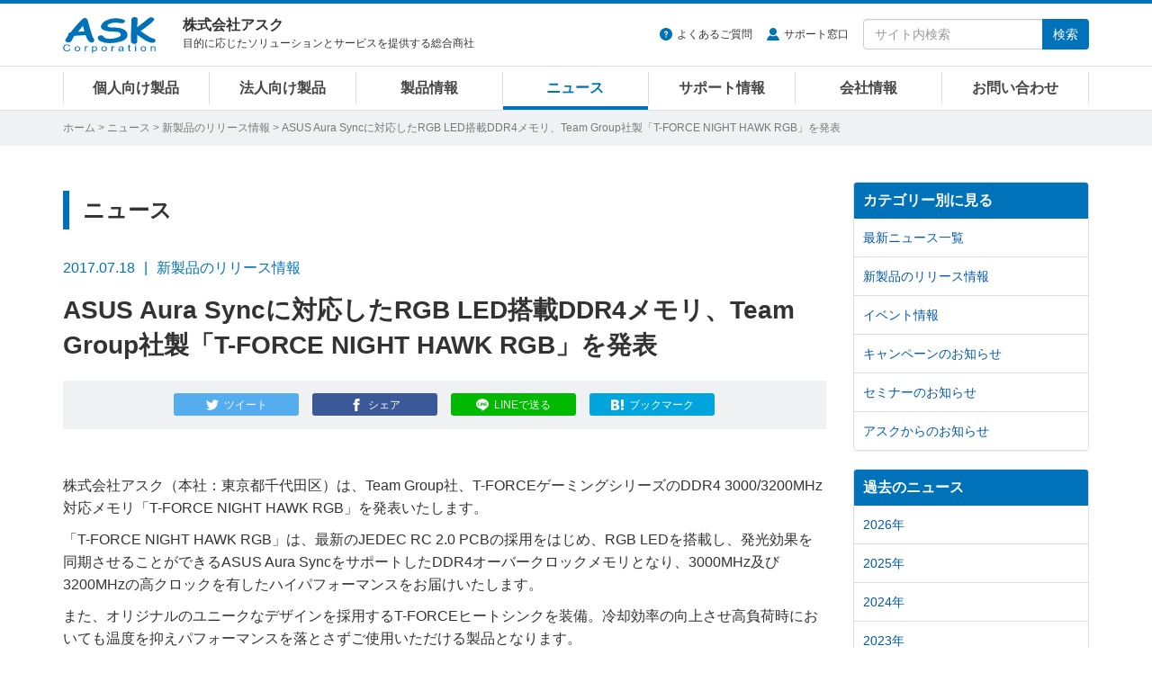

--- FILE ---
content_type: text/html
request_url: https://www.ask-corp.jp/news/2017/07/team-group-t-force-night-hawk-rgb.html
body_size: 8028
content:
<!DOCTYPE html>
<html lang="ja" prefix="og: http://ogp.me/ns# fb: http://ogp.me/ns/fb# article: http://ogp.me/ns/article#">
<head>
<meta charset="UTF-8">
<meta http-equiv="X-UA-Compatible" content="IE=edge">
<meta property="og:title" content="ASUS Aura Syncに対応したRGB LED搭載DDR4メモリ、Team Group社製「T-FORCE NIGHT HAWK RGB」を発表 | 株式会社アスク">
<meta property="og:type" content="article">
<meta property="og:image" content="https://www.ask-corp.jp/news/images_thumb/press/2017/170718_t-force-night-hawk-rgb_ogp.jpg">
<meta property="og:url" content="https://www.ask-corp.jp/news/2017/07/team-group-t-force-night-hawk-rgb.html">
<meta property="og:description" content="株式会社アスク（本社：東京都千代田区）は、Team Group社、T-FORCEゲーミングシリーズのDDR4 3000/3200MHz対応メモリ「T-FORCE NIGHT HAWK RGB」を発表いたします。 「T-FORCE NIGHT HAWK RGB」は、最新のJEDEC RC 2.0 PC...">
<meta property="og:site_name" content="株式会社アスク">
<meta property="og:locale" content="ja_JP">
<meta property="fb:app_id" content="350292498329424">
<meta property="article:publisher" content="https://www.facebook.com/askcorp">
<meta property="article:section" content="新製品のリリース情報">
<meta property="article:published_time" content="2017-07-18T11:26:13+09:00">
<meta property="article:modified_time" content="2025-05-19T12:49:12+09:00">
<meta property="og:updated_time" content="2025-05-19T12:49:12+09:00">
<meta name="twitter:card" content="summary_large_image">
<meta name="twitter:site" content="@askcorp_info">
<meta name="twitter:creator" content="@askcorp_info">
<meta name="description" content="株式会社アスク（本社：東京都千代田区）は、Team Group社、T-FORCEゲーミングシリーズのDDR4 3000/3200MHz対応メモリ「T-FORCE NIGHT HAWK RGB」を発表いたします。 「T-FORCE NIGHT HAWK RGB」は、最新のJEDEC RC 2.0 PC...">
<meta name="viewport" content="width=device-width, initial-scale=1">
<meta name="format-detection" content="telephone=no">
<meta name="theme-color" content="#0072ba">
<meta name="robots" content="max-image-preview:large">
<link rel="stylesheet" href="https://stackpath.bootstrapcdn.com/bootstrap/3.4.1/css/bootstrap.min.css" integrity="sha384-HSMxcRTRxnN+Bdg0JdbxYKrThecOKuH5zCYotlSAcp1+c8xmyTe9GYg1l9a69psu" crossorigin="anonymous">
<link rel="stylesheet" href="/static/css/style.css?date=20251120">
<link rel="alternate" type="application/atom+xml" title="Recent Entries" href="https://www.ask-corp.jp/news/atom.xml">
<link rel="shortcut icon" href="/static/img/favicon.ico">
<link rel="apple-touch-icon" href="/static/img/apple-touch-icon.png">
<link rel="canonical" href="https://www.ask-corp.jp/news/2017/07/team-group-t-force-night-hawk-rgb.html">
<script type="application/ld+json">
{
  "@context": "http://schema.org",
  "@type": "Article",
  "name": "ASUS Aura Syncに対応したRGB LED搭載DDR4メモリ、Team Group社製「T-FORCE NIGHT HAWK RGB」を発表",
  "description": "株式会社アスク（本社：東京都千代田区）は、Team Group社、T-FORCEゲーミングシリーズのDDR4 3000/3200MHz対応メモリ「T-FORCE NIGHT HAWK RGB」を発表いたします。 「T-FORCE NIGHT HAWK RGB」は、最新のJEDEC RC 2.0 PC...",
  "headline": "ASUS Aura Syncに対応したRGB LED搭載DDR4メモリ、Team Group社製「T-FORCE NIGHT HAWK RGB」を発表",
  "datePublished": "2017-07-18T11:26:13+09:00",
  "dateModified": "2025-05-19T12:49:12+09:00",
  "mainEntityOfPage": {
    "@type": "WebPage",
    "@id": "https://www.ask-corp.jp/news/2017/07/team-group-t-force-night-hawk-rgb.html"
  },
  "image": "https://www.ask-corp.jp/news/images_thumb/press/2017/170718_t-force-night-hawk-rgb_ogp.jpg",
  "author": {
    "@type": "Person",
    "name": "株式会社アスク",
    "url": "https://www.ask-corp.jp/"
  },
  "publisher": {
    "@type": "Organization",
    "name": "株式会社アスク",
    "logo": {
      "@type": "ImageObject",
      "url": "https://www.ask-corp.jp/static/img/ask-logo-amp.png",
      "height": 60,
      "width": 153
    }
  }
}
</script>
<script type="application/ld+json">
{
  "@context": "http://schema.org",
  "@type": "BreadcrumbList",
  "itemListElement":
  [
    {
      "@type": "ListItem",
      "position": 1,
      "item":
      {
        "@id": "https://www.ask-corp.jp/",
        "name": "ホーム"
      }
    },
    {
      "@type": "ListItem",
      "position": 2,
      "item":
      {
        "@id": "https://www.ask-corp.jp/news/",
        "name": "ニュース"
      }
    },
    {
      "@type": "ListItem",
      "position": 3,
      "item":
      {
        "@id": "https://www.ask-corp.jp/news/press/",
        "name": "新製品のリリース情報"
      }
    }
  ]
}
</script>
<title>ASUS Aura Syncに対応したRGB LED搭載DDR4メモリ、Team Group社製「T-FORCE NIGHT HAWK RGB」を発表 | 株式会社アスク</title>
<!-- Google Tag Manager -->
<script>(function(w,d,s,l,i){w[l]=w[l]||[];w[l].push({'gtm.start':
new Date().getTime(),event:'gtm.js'});var f=d.getElementsByTagName(s)[0],
j=d.createElement(s),dl=l!='dataLayer'?'&l='+l:'';j.async=true;j.src=
'https://www.googletagmanager.com/gtm.js?id='+i+dl;f.parentNode.insertBefore(j,f);
})(window,document,'script','dataLayer','GTM-N39NF2M');</script>
<!-- End Google Tag Manager -->
</head>
<body>
<!-- Google Tag Manager (noscript) -->
<noscript><iframe src="https://www.googletagmanager.com/ns.html?id=GTM-N39NF2M"
height="0" width="0" style="display:none;visibility:hidden"></iframe></noscript>
<!-- End Google Tag Manager (noscript) -->
<div id="wrapper">
    <header id="header" role="banner">
    <div class="menu navbar navbar-default navbar-fixed">
        <div class="container">
            <div class="navbar-header">
                <div class="buttun-group">
                    <button type="button" class="navbar-toggle dropdown-backdrops header-menu-toggle" data-toggle="collapse" data-target="#header-menu .navbar-collapse">
                        <span class="sr-only">メニュー</span><span class="icon-menu"></span>
                    </button>
                    <button type="button" class="navbar-toggle dropdown-backdrops header-search-toggle" data-toggle="collapse" data-target="#header-search">
                        <span class="sr-only">サイト内検索</span><span class="icon-magnifier"></span>
                    </button>
                </div>
                <a href="/" class="navbar-brand"><img src="/static/img/ask-logo.svg" alt="株式会社アスク" width="103" height="40"></a>
                <div id="header-cap" class="navbar-text">
                    <div class="header-cap-inner">
                        <p class="header-cap-title">株式会社アスク</p>
                        <p class="header-cap-sub hidden-xs hidden-sm">目的に応じたソリューションとサービスを提供する総合商社</p>
                        <p class="header-cap-sub hidden-md hidden-lg">ASK Corporation</p>
                    </div>
                </div>
            </div>
            <div id="header-search" class="navbar-collapse collapse">
                <form method="get" action="https://www.ask-corp.jp/mt/mt-search.cgi" class="navbar-form navbar-right" role="search">
                    <ul class="header-link">
                        <li class="header-link-faq"><a href="https://support.ask-corp.jp/hc/ja">よくあるご質問</a></li><li class="header-link-user"><a href="/supports/contact.html">サポート窓口</a></li>
                    </ul>
                    <div class="input-group">
                        <input type="text" name="search" class="form-control" placeholder="サイト内検索" required>
                        <input type="hidden" name="IncludeBlogs" value="14,19,17,15,22,23,16,18,24">
                        <input type="hidden" name="limit" value="20">
                        <span class="input-group-btn"><button type="submit" class="btn btn-primary">検索</button></span>
                    </div>
                </form>
            </div>
        </div>
        <nav id="header-menu" role="navigation">
            <div class="container">
                <div class="row">
                    <div class="navbar-collapse collapse">
                        <ul class="nav navbar-nav">
                            <li><a href="/channel/">個人向け製品</a></li>
                            <li><a href="/biz/">法人向け製品</a></li>
                            <li><a href="/products/">製品情報</a></li>
                            <li><a href="/news/">ニュース</a></li>
                            <li><a href="/supports/">サポート情報</a></li>
                            <li><a href="/company/">会社情報</a></li>
                            <li><a href="/inquiry/">お問い合わせ</a></li>
                        </ul>
                    </div>
                </div>
            </div>
        </nav>
    </div>
</header>
    <div id="page-list">
        <div class="container">
            <div class="page-list-inner"><span class="hidden-xs"><a href="/">ホーム</a> &gt; </span><a href="https://www.ask-corp.jp/news/">ニュース</a> &gt; <a href="https://www.ask-corp.jp/news/press/">新製品のリリース情報</a> &gt; ASUS Aura Syncに対応したRGB LED搭載DDR4メモリ、Team Group社製「T-FORCE NIGHT HAWK RGB」を発表</div>
        </div>
    </div>
    <div id="content">
        <div class="container-outer">
            <div class="container">
                <div class="row">
                    <div class="col-md-9">
                        <main role="main">
                            <div class="content-header">
                                <p class="header-title-bd-sm hidden-xs">ニュース</p>
                                <div class="header-meta"><time datetime="2017-07-18" class="published">2017.07.18</time><span class="header-meta-cap hidden-xs">新製品のリリース情報</span><span class="label label-primary visible-xs-inline">新製品のリリース情報</span></div>
                                <h1 class="header-title-entry">ASUS Aura Syncに対応したRGB LED搭載DDR4メモリ、Team Group社製「T-FORCE NIGHT HAWK RGB」を発表</h1>
                                <div class="sns-btn"><a class="btn btn-xs btn-twitter" href="https://twitter.com/intent/tweet?text=ASUS%20Aura%20Sync%E3%81%AB%E5%AF%BE%E5%BF%9C%E3%81%97%E3%81%9FRGB%20LED%E6%90%AD%E8%BC%89DDR4%E3%83%A1%E3%83%A2%E3%83%AA%E3%80%81Team%20Group%E7%A4%BE%E8%A3%BD%E3%80%8CT-FORCE%20NIGHT%20HAWK%20RGB%E3%80%8D%E3%82%92%E7%99%BA%E8%A1%A8%20%7c%20%e6%a0%aa%e5%bc%8f%e4%bc%9a%e7%a4%be%e3%82%a2%e3%82%b9%e3%82%af&amp;url=https%3A%2F%2Fwww.ask-corp.jp%2Fnews%2F2017%2F07%2Fteam-group-t-force-night-hawk-rgb.html&amp;via=askcorp_info" target="_blank" rel="nofollow"><span class="hidden-xs">ツイート</span></a><a class="btn btn-xs btn-facebook" href="https://www.facebook.com/sharer/sharer.php?u=https%3A%2F%2Fwww.ask-corp.jp%2Fnews%2F2017%2F07%2Fteam-group-t-force-night-hawk-rgb.html" target="_blank" rel="nofollow"><span class="hidden-xs">シェア</span></a><a class="btn btn-xs btn-line" href="https://social-plugins.line.me/lineit/share?url=https%3A%2F%2Fwww.ask-corp.jp%2Fnews%2F2017%2F07%2Fteam-group-t-force-night-hawk-rgb.html" target="_blank" rel="nofollow"><span class="hidden-xs">LINEで送る</span></a><a class="btn btn-xs btn-hatena" href="https://b.hatena.ne.jp/entry/https://www.ask-corp.jp/news/2017/07/team-group-t-force-night-hawk-rgb.html" target="_blank" rel="nofollow"><span class="hidden-xs">ブックマーク</span></a></div>
                            </div>
                            <article>
                                <div class="content-body content-entry">
                                        <p>株式会社アスク（本社：東京都千代田区）は、Team Group社、T-FORCEゲーミングシリーズのDDR4 3000/3200MHz対応メモリ「T-FORCE NIGHT HAWK RGB」を発表いたします。</p>
<p>「T-FORCE NIGHT HAWK RGB」は、最新のJEDEC RC 2.0 PCBの採用をはじめ、RGB LEDを搭載し、発光効果を同期させることができるASUS Aura SyncをサポートしたDDR4オーバークロックメモリとなり、3000MHz及び 3200MHzの高クロックを有したハイパフォーマンスをお届けいたします。</p>
<p>また、オリジナルのユニークなデザインを採用するT-FORCEヒートシンクを装備。冷却効率の向上させ高負荷時においても温度を抑えパフォーマンスを落とさずご使用いただける製品となります。</p>
<p>製品ラインナップは、DDR4-3000 16GB（8GB×2）とDDR4-3200 16GB（8GB×2）に、それぞれブラックとホワイトのカラーバリエーションをご用意。この機会にぜひ、本製品をお試しいただき「T-FORCE NIGHT HAWK RGB」のパフォーマンスを実感頂けますようお願いいたします。</p>
<p class="imgcenter_height"><img src="https://www.ask-corp.jp/news/images/team_group/170718_t-force-night-hawk-rgb.jpg" width="600" height="315" alt="Team Group T-FORCE NIGHT HAWK RGB 製品画像"></p>
<h3>製品概要</h3>
<table class="news_table w95 fz11">
    <tr>
        <th class="w20">製品名</th>
        <th class="w20">Team T-Force NightHawk DDR4-3000 16GB(8GBx2) CL16 1.35V Black RGB</th>
        <th class="w20">Team T-Force NightHawk DDR4-3000 16GB(8GBx2) CL16 1.35V White RGB</th>
        <th class="w20">Team T-Force NightHawk DDR4-3200 16GB(8GBx2) CL16 1.35V Black RGB</th>
        <th class="w20">Team T-Force NightHawk DDR4-3200 16GB(8GBx2) CL16 1.35V White RGB</th>
    </tr>
    <tr>
        <td><strong>カラー</strong></td>
        <td class="tac">ブラック</td>
        <td class="tac">ホワイト</td>
        <td class="tac">ブラック</td>
        <td class="tac">ホワイト</td>
    </tr>
    <tr>
        <td><strong>型番</strong></td>
        <td class="tac">TF1D416G3000<br>HC16CDC01</td>
        <td class="tac">TF2D416G3000<br>HC16CDC01</td>
        <td class="tac">TF1D416G3200<br>HC16CDC01</td>
        <td class="tac">TF2D416G3200<br>HC16CDC01</td>
    </tr>
    <tr>
        <td><strong>JANコード</strong></td>
        <td class="tac">4571381806490</td>
        <td class="tac">4571381806506</td>
        <td class="tac">4571381806513</td>
        <td class="tac">4571381806520</td>
    </tr>
    <tr>
        <td><strong>アスクコード</strong></td>
        <td class="tac">MM3803</td>
        <td class="tac">MM3804</td>
        <td class="tac">MM3805</td>
        <td class="tac">MM3806</td>
    </tr>
    <tr>
        <td><strong>予想市場価格</strong></td>
        <td class="tac">24,000円前後（税別）</td>
        <td class="tac">24,000円前後（税別）</td>
        <td class="tac">25,000円前後（税別）</td>
        <td class="tac">25,000円前後（税別）</td>
    </tr>
    <tr>
        <td><strong>発売時期</strong></td>
        <td class="tac">2017年 7月21日</td>
        <td class="tac">2017年 8月末予定</td>
        <td class="tac">2017年 7月21日</td>
        <td class="tac">2017年 8月末予定</td>
    </tr>
</table>
<h3>製品の詳細について</h3>
<p>製品の詳細については製品ページをご覧下さい。</p>
<ul>
    <li><a href="http://www.teamgroupinc.com/ja/%E8%A3%BD%E5%93%81/T-Force%20Gaming/Gaming%20Memory%20Modules/DDR4%20MEMORY%20MODULES/NIGHT%20HAWK%20RGB%20/%20NIGHT%20HAWK%20DDR4">Team Group T-FORCE NIGHT HAWK RGB 製品ページ</a>（メーカーサイト）</li>
</ul>
<p>製品の高解像度画像はこちらからダウンロード可能です。</p>
<ul>
    <li><a href="https://static.ask-corp.jp/high-res/team_group/t-force-night-hawk-rgb.zip">Team Group T-FORCE NIGHT HAWK RGB 高解像度画像</a></li>
</ul>
<dl class="dl_top_border">
    <dt>●Team Group社 概要</dt>
    <dd>Team Group社は、1997年に設立した、メモリーモジュールとフラッシュメモリーカードの専門メーカーです。プロフェッショナルなテクノロジー、優れたクオリティー、スピーディーな生産、グローバルな販売ネットワークと整備されたアフターサービスで顧客サービスをご提供しております。さらにメモリーモジュールであるメモリー・マザーボードのチップセット・CPUの三位一体を強調しており、100%の互換性を保証し、コンピュータの能力が最大限に発揮できるよう、ユーザーの期待に添う「Team」メモリーをご提供いたします。</dd>
    <dd>メーカーウェブサイト：<a href="https://www.teamgroupinc.com/jp/">https://www.teamgroupinc.com/jp/</a></dd>
</dl>
<dl class="dl_top_border">
	<dt>●本記事に関するお問い合わせ先・資料請求先</dt>
	<dd>担当：田中 寛</dd>
	<dd><a href="/inquiry/">Webからのお問い合わせはこちら</a></dd>
	<dd>TEL：03-5215-5650、FAX：03-5215-5651</dd>
	<dd>住所：東京都千代田区九段南4-8-19 CIRCLES+ 市ヶ谷駅前 4階</dd>
</dl>
                                </div>
                            </article>
                            <div class="content-footer">
                                <p class="fzxs gray">※ ニュースリリースに掲載している情報は、発表日現在のものであり、最新の情報とは異なる場合がございますので、あらかじめご了承ください。</p>
<p class="fzxs gray">※ ニュースリリースに記載されている会社名および商品・サービス名は、各社の登録商標または商標です。</p>
<p class="fzxs gray">※ 消費税表示に関しまして、平成26年2月28日以前及び令和2年1月1日以降に弊社より発信されておりますニュースリリースの予想市場価格等の記載に関しましては、プレスリリース時に施行されておりました消費税率を元に「内税表示」を行っております。平成26年3月1日から令和元年12月31日の期間は「外税表示」とさせて頂いております。</p>
                            </div>
                        </main>
                    </div>
                    <div class="col-md-3 hidden-sm hidden-xs">
                        <aside role="complementary">
    <div class="panel-group" id="accordion">
        <div class="panel panel-default">
            <div class="panel-heading"><h3 class="panel-title"><a class="no-scroll" data-toggle="collapse" data-parent="#accordion" href="#category-accordion">カテゴリー別に見る</a></h3></div>
            <div id="category-accordion" class="list-group panel-collapse collapse in">
                <a href="https://www.ask-corp.jp/news/" class="list-group-item">最新ニュース一覧</a>
                <a href="https://www.ask-corp.jp/news/press/" class="list-group-item">新製品のリリース情報</a>
                <a href="https://www.ask-corp.jp/news/event/" class="list-group-item">イベント情報</a>
                <a href="https://www.ask-corp.jp/news/campaign/" class="list-group-item">キャンペーンのお知らせ</a>
                <a href="https://www.ask-corp.jp/news/seminar/" class="list-group-item">セミナーのお知らせ</a>
                <a href="https://www.ask-corp.jp/news/ask/" class="list-group-item">アスクからのお知らせ</a>
            </div>
        </div>
    </div>
</aside>
<aside role="complementary">
    <div class="panel-group" id="accordion">
        <div class="panel panel-default">
            <div class="panel-heading"><h3 class="panel-title"><a class="no-scroll" data-toggle="collapse" data-parent="#accordion" href="#article-accordion">過去のニュース</a></h3></div>
            <div id="article-accordion" class="list-group panel-collapse collapse in">
                <a href="https://www.ask-corp.jp/news/2026/" class="list-group-item">2026年</a>
                <a href="https://www.ask-corp.jp/news/2025/" class="list-group-item">2025年</a>
                <a href="https://www.ask-corp.jp/news/2024/" class="list-group-item">2024年</a>
                <a href="https://www.ask-corp.jp/news/2023/" class="list-group-item">2023年</a>
                <a href="https://www.ask-corp.jp/news/2022/" class="list-group-item">2022年</a>
                <a href="https://www.ask-corp.jp/news/2021/" class="list-group-item">2021年</a>
                <a href="https://www.ask-corp.jp/news/2020/" class="list-group-item">2020年</a>
                <a href="https://www.ask-corp.jp/news/2019/" class="list-group-item">2019年</a>
                <a href="https://www.ask-corp.jp/news/2018/" class="list-group-item">2018年</a>
                <a href="https://www.ask-corp.jp/news/2017/" class="list-group-item">2017年</a>
                <a href="https://www.ask-corp.jp/news/2016/" class="list-group-item">2016年</a>
                <a href="https://www.ask-corp.jp/news/2015/" class="list-group-item">2015年</a>
                <a href="https://www.ask-corp.jp/news/2014/" class="list-group-item">2014年</a>
                <a href="https://www.ask-corp.jp/news/2013/" class="list-group-item">2013年</a>
                <a href="https://www.ask-corp.jp/news/2012/" class="list-group-item">2012年</a>
                <a href="https://www.ask-corp.jp/news/2011/" class="list-group-item">2011年</a>
                <a href="https://www.ask-corp.jp/news/2010/" class="list-group-item">2010年</a>
            </div>
        </div>
    </div>
</aside>
<div class="banner hidden-xs">
    <div class="mb15">
        <a href="https://b2b.ask-corp.jp/" class="imghover gtm-side-banner"><img class="img-responsive" src="/static/img/bnr/sidebar/240417_askb2b-sq.png" alt="ASK B2B 法人・SOHO・個人事業主リセラーのための会員制ECサイト" width="263" height="219" loading="lazy"></a>
    </div>
    <!--<div class="mb15">
        <a href="https://b2b.ask-corp.jp/" class="imghover gtm-side-banner"><img class="img-responsive" src="/static/img/bnr/sidebar/240417_askb2b.png" alt="ASK B2B 法人・SOHO・個人事業主リセラーのための会員制ECサイト" width="263" height="100" loading="lazy"></a>
    </div>-->
    <div class="mb15">
        <a href="/inquiry/biz-mail-magazine.html" class="imghover gtm-side-banner"><img class="img-responsive" src="/static/img/bnr/sidebar/biz_mail-magazine_sm.jpg" alt="法人向けメルマガ" width="263" height="70" loading="lazy"></a>
    </div>
    <div class="mb15">
        <a href="/inquiry/graphicsboard.html" class="imghover gtm-side-banner"><img class="img-responsive" src="/static/img/bnr/sidebar/190320_graphicsboard.png" alt="グラフィックボード ご購入者様用アンケート" width="263" height="70" loading="lazy"></a>
    </div>
    <!-- <div class="mb15">
        <a href="/company/recruitment.html" class="imghover gtm-side-banner"><img class="img-responsive" src="/static/img/bnr/sidebar/190320_recruitment.png" alt="人材募集のお知らせ" width="263" height="70" loading="lazy"></a>
    </div> -->
</div>
                    </div>
                </div>
            </div>
        </div>
    </div>
    <footer id="footer" role="contentinfo">
    <div class="pt0 pb20 bg-black">
        <div class="pagetop lh1"><a href="#"><img src="/static/img/icon-footer-pagetop.svg" alt="ページの先頭へ戻る" width="24" height="24"></a></div>
        <div class="container">
            <div class="row gtr10 hidden-xs">
                <div class="col-sm-3">
                    <dl class="sitemap-pc">
                        <dt><a href="/products/">製品情報</a></dt>
                        <dd><a href="/products/manufacturers.html">取り扱いメーカー</a></dd>
                        <dd><a href="/products/new-products.html">新製品情報</a></dd>
                        <dd><a href="/products/pc-parts.html">PCパーツ製品</a></dd>
                        <dd><a href="/products/pc-peripherals.html">パソコン周辺機器</a></dd>
                        <dd><a href="/products/esports-gaming.html">eスポーツ、ゲーミング関連製品</a></dd>
                        <dd><a href="/products/pc-barebone.html">パソコン ワークステーション</a></dd>
                        <dd><a href="/biz/xr.html">VR対応製品</a></dd>
                        <dd><a href="/products/smartphone-tablet.html">スマートフォン、タブレット</a></dd>
                        <dd><a href="/products/iot-smart-home.html">IoT スマートホーム関連製品</a></dd>
                        <dd><a href="/products/audio.html">オーディオ関連製品</a></dd>
                        <dd><a href="/products/camera.html">カメラ関連製品</a></dd>
                        <dd><a href="/products/outdoor.html">アウトドア関連製品</a></dd>
                        <dd><a href="/products/ai-deep-learning.html">AI ディープラーニング関連製品</a></dd>
                        <dd><a href="/products/virtualization.html">仮想化関連製品</a></dd>
                        <dd><a href="/products/embedded.html">組み込みシステム</a></dd>
                        <dd><a href="/products/pro-video.html">業務用映像機器</a></dd>
                        <dd><a href="/products/server-network.html">ストレージ、サーバー関連製品</a></dd>
                        <dd><a href="/products/ict-education.html">ICT教育関連製品</a></dd>
                        <dd><a href="/products/software-solution.html">ソフトウェアソリューション</a></dd>
                    </dl>
                </div>
                <div class="col-sm-3">
                    <dl class="sitemap-pc">
                        <dt><a href="/news/">ニュース</a></dt>
                        <dd><a href="/news/press/">新製品のリリース情報</a></dd>
                        <dd><a href="/news/event/">イベント情報</a></dd>
                        <dd><a href="/news/campaign/">キャンペーンのお知らせ</a></dd>
                        <dd><a href="/news/seminar/">セミナーのお知らせ</a></dd>
                        <dd><a href="/news/ask/">アスクからのお知らせ</a></dd>
                        <dt>導入サポート</dt>
                        <dd><a href="/channel/">個人向け製品</a></dd>
                        <dd><a href="/biz/">法人向け製品</a></dd>
                        <dd><a href="/casestudy/">採用事例</a></dd>
                        <dd><a href="/products/lending.html">法人様向け貸し出しサービス</a></dd>
                        <dd><a href="/guide/">製品レポート</a></dd>
                    </dl>
                </div>
                <div class="col-sm-3">
                    <dl class="sitemap-pc">
                        <dt><a href="/supports/">サポート情報</a></dt>
                        <dd><a href="/supports/contact.html">サポート窓口</a></dd>
                        <dd><a href="https://support.ask-corp.jp/hc/ja">よくあるご質問（FAQ）</a></dd>
                        <dd><a href="/supports/warranty.html">保証規定</a></dd>
                        <dd><a href="/register/">ユーザー登録</a></dd>
                        <dd><a href="/supports/ati_driver.html">AMD Radeonドライバダウンロード</a></dd>
                        <dd><a href="/supports/nvidia_driver.html">NVIDIAドライバダウンロード</a></dd>
                        <dt><a href="/inquiry/">お問い合わせ</a></dt>
                        <dd><a href="/inquiry/stocking.html">仕入れに関するお問い合わせ</a></dd>
                        <dd><a href="/inquiry/info.html">ご購入前のお問い合わせ</a></dd>
                        <dd><a href="https://support.ask-corp.jp/hc/ja/requests/new">ご購入後のお問い合わせ</a></dd>
                        <dd><a href="/inquiry/other.html">その他のお問い合わせ</a></dd>
                    </dl>
                </div>
                <div class="col-sm-3">
                    <dl class="sitemap-pc">
                        <dt><a href="/company/">会社情報</a></dt>
                        <dd><a href="/company/outline.html">会社概要</a></dd>
                        <dd><a href="/company/access.html">アクセスマップ</a></dd>
                        <dd><a href="/company/recruitment.html">採用情報</a></dd>
                        <dd><a href="/company/mecenat.html">メセナ活動</a></dd>
                        <dd><a href="/company/logo.html">コーポレートロゴ</a></dd>
                        <dd class="mb20"><a href="/company/english.html">English</a></dd>
                        <dd><a href="https://x.com/askcorp_info" target="_blank" rel="noopener noreferrer"><img src="/static/img/icon-sns-x.svg" alt="アスク公式Xページ" width="22" height="22"></a><a href="https://www.facebook.com/askcorp" target="_blank" rel="noopener noreferrer"><img src="/static/img/icon-sns-facebook.svg?date=20230113" alt="アスク公式Facebookページ" width="22" height="22"></a><a href="https://www.youtube.com/askcorpinfo" target="_blank" rel="noopener noreferrer"><img src="/static/img/icon-sns-youtube.svg?date=20230113" alt="アスク公式YouTubeチャンネル" width="22" height="22"></a><a href="https://bsky.app/profile/askcorp.bsky.social" target="_blank" rel="noopener noreferrer"><img src="/static/img/icon-sns-bluesky.svg" alt="アスク公式Blueskyページ" width="22" height="22"></a></dd>
                    </dl>
                </div>
            </div>
            <div class="row visible-xs">
                <ul class="sitemap-mobile">
                    <li><a href="/">ホーム</a></li>
                    <li><a href="/products/">製品情報</a></li>
                    <li><a href="/channel/">個人向け製品</a></li>
                    <li><a href="/biz/">法人向け製品</a></li>
                    <li><a href="/news/">ニュース</a></li>
                    <li><a href="/supports/">サポート情報</a></li>
                    <li><a href="/guide/">製品レポート</a></li>
                    <li><a href="/casestudy/">採用事例</a></li>
                    <li><a href="/company/">会社情報</a></li>
                    <li><a href="/inquiry/">お問い合わせ</a></li>
                </ul>
            </div>
            <div id="privacy" class="clearfix">
                <img src="/static/img/ask-logo.svg" alt="株式会社アスク" width="103" height="40">
                <p class="privacy-cap hidden-sm">ASK for your solutions<br>世界中にあふれる魅力的な製品をいち早く皆さまへ</p>
                <p class="privacy-cap visible-sm">株式会社アスク<br>ASK for your solutions</p>
                <p class="privacy-sns visible-xs"><a href="https://x.com/askcorp_info" target="_blank" rel="noopener noreferrer"><img src="/static/img/icon-sns-x.svg" alt="アスク公式Xページ" width="20" height="20"></a><a href="https://www.facebook.com/askcorp" target="_blank" rel="noopener noreferrer"><img src="/static/img/icon-sns-facebook.svg?date=20230113" alt="アスク公式Facebookページ" width="20" height="20"></a><a href="https://www.youtube.com/askcorpinfo" target="_blank" rel="noopener noreferrer"><img src="/static/img/icon-sns-youtube.svg?date=20230113" alt="アスク公式YouTubeチャンネル" width="20" height="20"></a><a href="https://bsky.app/profile/askcorp.bsky.social" target="_blank" rel="noopener noreferrer"><img src="/static/img/icon-sns-bluesky.svg" alt="アスク公式Blueskyページ" width="20" height="20"></a></p>
                <div class="privacy-inner">
                    <ul class="privacy-link">
                        <li><a href="/company/disclaimer.html">免責事項</a></li><li><a href="/privacy/">プライバシーポリシー</a></li>
                    </ul>
                    <small>&#169; 2026 ASK Corporation</small>
                </div>
            </div>
        </div>
    </div>
</footer>
</div>
<script src="https://ajax.googleapis.com/ajax/libs/jquery/3.7.1/jquery.min.js"></script>
<script src="https://stackpath.bootstrapcdn.com/bootstrap/3.4.1/js/bootstrap.min.js" integrity="sha384-aJ21OjlMXNL5UyIl/XNwTMqvzeRMZH2w8c5cRVpzpU8Y5bApTppSuUkhZXN0VxHd" crossorigin="anonymous"></script>
<script src="/static/jquery/imagesloaded.js?date=20241125"></script>
<script src="/static/jquery/jquery.matchHeight.js"></script>
<script src="/static/js/scrollreveal.js"></script>
<script src="/static/js/common.js?date=20250818"></script>
</body>
</html>